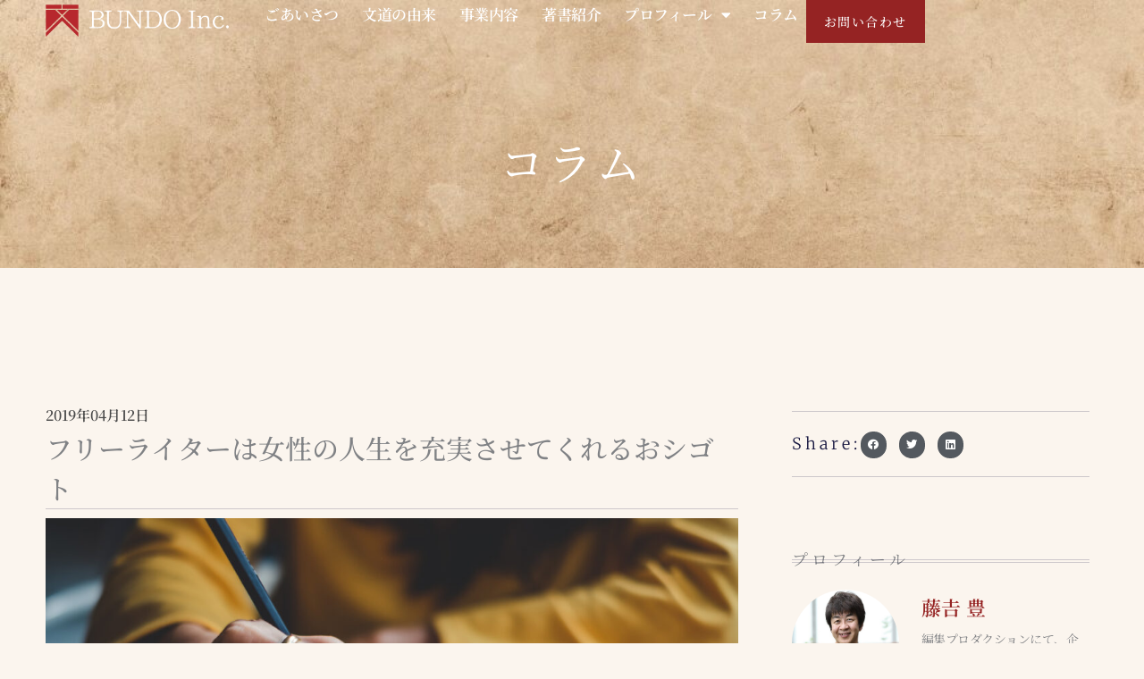

--- FILE ---
content_type: text/css
request_url: https://bundo.style/wp-content/uploads/uag-plugin/assets/0/uag-css-137.css?ver=1767716411
body_size: 697
content:
.wp-block-uagb-separator{text-align:center;box-sizing:border-box;line-height:0}.wp-block-uagb-separator__inner{display:inline-block}.wp-block-uagb-separator:not(.wp-block-uagb-separator--text):not(.wp-block-uagb-separator--icon) .wp-block-uagb-separator__inner{border-top-style:solid;-webkit-mask:var(--my-background-image);-webkit-mask-size:38px 100%;-webkit-mask-repeat:repeat-x}.wp-block-uagb-separator--text .wp-block-uagb-separator__inner,.wp-block-uagb-separator--icon .wp-block-uagb-separator__inner{display:flex;justify-content:center;align-items:center;margin:0 auto}.wp-block-uagb-separator--text .wp-block-uagb-separator__inner::before,.wp-block-uagb-separator--icon .wp-block-uagb-separator__inner::before{display:block;content:"";border-bottom:0;flex-grow:1;border-top-color:#333;border-top-style:solid;-webkit-mask:var(--my-background-image);-webkit-mask-size:38px 100%;-webkit-mask-repeat:repeat-x}.wp-block-uagb-separator--text .wp-block-uagb-separator__inner::after,.wp-block-uagb-separator--icon .wp-block-uagb-separator__inner::after{display:block;content:"";border-bottom:0;flex-grow:1;border-top-color:#333;border-top-style:solid;-webkit-mask:var(--my-background-image);-webkit-mask-size:38px 100%;-webkit-mask-repeat:repeat-x}.wp-block-uagb-separator--icon .wp-block-uagb-separator-element svg{font-size:30px;color:#333;fill:#333;width:30px;height:30px;line-height:30px;max-width:none}.wp-block-uagb-separator--text .wp-block-uagb-separator-element .uagb-html-tag{word-break:initial;margin:0}
.uagb-block-f5005a51.wp-block-uagb-separator{padding-bottom: 0px;padding-top: 0px;text-align: center;}.uagb-block-f5005a51.wp-block-uagb-separator--text .wp-block-uagb-separator-element .uagb-html-tag{font-style: normal;line-height: 1em;}.uagb-block-f5005a51.wp-block-uagb-separator:not(.wp-block-uagb-separator--text):not(.wp-block-uagb-separator--icon) .wp-block-uagb-separator__inner{-webkit-mask-size: 5px 100%;border-top-width: 1px;width: 100%;border-top-color: rgba(149,149,149,0.57);border-top-style: dotted;margin-top: 5px;margin-bottom: 5px;}.uagb-block-21c41dd5.wp-block-uagb-separator{padding-bottom: 0px;padding-top: 0px;text-align: center;}.uagb-block-21c41dd5.wp-block-uagb-separator--text .wp-block-uagb-separator-element .uagb-html-tag{font-style: normal;line-height: 1em;}.uagb-block-21c41dd5.wp-block-uagb-separator:not(.wp-block-uagb-separator--text):not(.wp-block-uagb-separator--icon) .wp-block-uagb-separator__inner{-webkit-mask-size: 5px 100%;border-top-width: 1px;width: 100%;border-top-color: rgba(149,149,149,0.57);border-top-style: dotted;margin-top: 5px;margin-bottom: 5px;}.uagb-block-6863d7a6.wp-block-uagb-separator{padding-bottom: 0px;padding-top: 0px;text-align: center;}.uagb-block-6863d7a6.wp-block-uagb-separator--text .wp-block-uagb-separator-element .uagb-html-tag{font-style: normal;line-height: 1em;}.uagb-block-6863d7a6.wp-block-uagb-separator:not(.wp-block-uagb-separator--text):not(.wp-block-uagb-separator--icon) .wp-block-uagb-separator__inner{-webkit-mask-size: 5px 100%;border-top-width: 1px;width: 100%;border-top-color: rgba(149,149,149,0.57);border-top-style: dotted;margin-top: 5px;margin-bottom: 5px;}.uagb-block-b3048e88.wp-block-uagb-separator{padding-bottom: 0px;padding-top: 0px;text-align: center;}.uagb-block-b3048e88.wp-block-uagb-separator--text .wp-block-uagb-separator-element .uagb-html-tag{font-style: normal;line-height: 1em;}.uagb-block-b3048e88.wp-block-uagb-separator:not(.wp-block-uagb-separator--text):not(.wp-block-uagb-separator--icon) .wp-block-uagb-separator__inner{-webkit-mask-size: 5px 100%;border-top-width: 1px;width: 100%;border-top-color: rgba(149,149,149,0.57);border-top-style: dotted;margin-top: 5px;margin-bottom: 5px;}.uagb-block-492dfe1d.wp-block-uagb-separator{padding-bottom: 0px;padding-top: 0px;text-align: center;}.uagb-block-492dfe1d.wp-block-uagb-separator--text .wp-block-uagb-separator-element .uagb-html-tag{font-style: normal;line-height: 1em;}.uagb-block-492dfe1d.wp-block-uagb-separator:not(.wp-block-uagb-separator--text):not(.wp-block-uagb-separator--icon) .wp-block-uagb-separator__inner{-webkit-mask-size: 5px 100%;border-top-width: 1px;width: 100%;border-top-color: rgba(149,149,149,0.57);border-top-style: dotted;margin-top: 5px;margin-bottom: 5px;}@media only screen and (max-width: 976px) {.uagb-block-f5005a51.wp-block-uagb-separator{text-align: center;}.uagb-block-f5005a51.wp-block-uagb-separator--text .wp-block-uagb-separator-element .uagb-html-tag{font-style: normal;margin-bottom: initial;line-height: 1em;}.uagb-block-f5005a51.wp-block-uagb-separator:not(.wp-block-uagb-separator--text):not(.wp-block-uagb-separator--icon) .wp-block-uagb-separator__inner{-webkit-mask-size: 5px 100%;width: 100%;border-top-color: rgba(149,149,149,0.57);border-top-style: dotted;margin-top: 5px;margin-bottom: 5px;}.uagb-block-21c41dd5.wp-block-uagb-separator{text-align: center;}.uagb-block-21c41dd5.wp-block-uagb-separator--text .wp-block-uagb-separator-element .uagb-html-tag{font-style: normal;margin-bottom: initial;line-height: 1em;}.uagb-block-21c41dd5.wp-block-uagb-separator:not(.wp-block-uagb-separator--text):not(.wp-block-uagb-separator--icon) .wp-block-uagb-separator__inner{-webkit-mask-size: 5px 100%;width: 100%;border-top-color: rgba(149,149,149,0.57);border-top-style: dotted;margin-top: 5px;margin-bottom: 5px;}.uagb-block-6863d7a6.wp-block-uagb-separator{text-align: center;}.uagb-block-6863d7a6.wp-block-uagb-separator--text .wp-block-uagb-separator-element .uagb-html-tag{font-style: normal;margin-bottom: initial;line-height: 1em;}.uagb-block-6863d7a6.wp-block-uagb-separator:not(.wp-block-uagb-separator--text):not(.wp-block-uagb-separator--icon) .wp-block-uagb-separator__inner{-webkit-mask-size: 5px 100%;width: 100%;border-top-color: rgba(149,149,149,0.57);border-top-style: dotted;margin-top: 5px;margin-bottom: 5px;}.uagb-block-b3048e88.wp-block-uagb-separator{text-align: center;}.uagb-block-b3048e88.wp-block-uagb-separator--text .wp-block-uagb-separator-element .uagb-html-tag{font-style: normal;margin-bottom: initial;line-height: 1em;}.uagb-block-b3048e88.wp-block-uagb-separator:not(.wp-block-uagb-separator--text):not(.wp-block-uagb-separator--icon) .wp-block-uagb-separator__inner{-webkit-mask-size: 5px 100%;width: 100%;border-top-color: rgba(149,149,149,0.57);border-top-style: dotted;margin-top: 5px;margin-bottom: 5px;}.uagb-block-492dfe1d.wp-block-uagb-separator{text-align: center;}.uagb-block-492dfe1d.wp-block-uagb-separator--text .wp-block-uagb-separator-element .uagb-html-tag{font-style: normal;margin-bottom: initial;line-height: 1em;}.uagb-block-492dfe1d.wp-block-uagb-separator:not(.wp-block-uagb-separator--text):not(.wp-block-uagb-separator--icon) .wp-block-uagb-separator__inner{-webkit-mask-size: 5px 100%;width: 100%;border-top-color: rgba(149,149,149,0.57);border-top-style: dotted;margin-top: 5px;margin-bottom: 5px;}}@media only screen and (max-width: 767px) {.uagb-block-f5005a51.wp-block-uagb-separator{text-align: center;}.uagb-block-f5005a51.wp-block-uagb-separator--text .wp-block-uagb-separator-element .uagb-html-tag{font-style: normal;margin-bottom: initial;line-height: 1em;}.uagb-block-f5005a51.wp-block-uagb-separator:not(.wp-block-uagb-separator--text):not(.wp-block-uagb-separator--icon) .wp-block-uagb-separator__inner{-webkit-mask-size: 5px 100%;width: 100%;border-top-color: rgba(149,149,149,0.57);border-top-style: dotted;margin-top: 5px;margin-bottom: 5px;}.uagb-block-21c41dd5.wp-block-uagb-separator{text-align: center;}.uagb-block-21c41dd5.wp-block-uagb-separator--text .wp-block-uagb-separator-element .uagb-html-tag{font-style: normal;margin-bottom: initial;line-height: 1em;}.uagb-block-21c41dd5.wp-block-uagb-separator:not(.wp-block-uagb-separator--text):not(.wp-block-uagb-separator--icon) .wp-block-uagb-separator__inner{-webkit-mask-size: 5px 100%;width: 100%;border-top-color: rgba(149,149,149,0.57);border-top-style: dotted;margin-top: 5px;margin-bottom: 5px;}.uagb-block-6863d7a6.wp-block-uagb-separator{text-align: center;}.uagb-block-6863d7a6.wp-block-uagb-separator--text .wp-block-uagb-separator-element .uagb-html-tag{font-style: normal;margin-bottom: initial;line-height: 1em;}.uagb-block-6863d7a6.wp-block-uagb-separator:not(.wp-block-uagb-separator--text):not(.wp-block-uagb-separator--icon) .wp-block-uagb-separator__inner{-webkit-mask-size: 5px 100%;width: 100%;border-top-color: rgba(149,149,149,0.57);border-top-style: dotted;margin-top: 5px;margin-bottom: 5px;}.uagb-block-b3048e88.wp-block-uagb-separator{text-align: center;}.uagb-block-b3048e88.wp-block-uagb-separator--text .wp-block-uagb-separator-element .uagb-html-tag{font-style: normal;margin-bottom: initial;line-height: 1em;}.uagb-block-b3048e88.wp-block-uagb-separator:not(.wp-block-uagb-separator--text):not(.wp-block-uagb-separator--icon) .wp-block-uagb-separator__inner{-webkit-mask-size: 5px 100%;width: 100%;border-top-color: rgba(149,149,149,0.57);border-top-style: dotted;margin-top: 5px;margin-bottom: 5px;}.uagb-block-492dfe1d.wp-block-uagb-separator{text-align: center;}.uagb-block-492dfe1d.wp-block-uagb-separator--text .wp-block-uagb-separator-element .uagb-html-tag{font-style: normal;margin-bottom: initial;line-height: 1em;}.uagb-block-492dfe1d.wp-block-uagb-separator:not(.wp-block-uagb-separator--text):not(.wp-block-uagb-separator--icon) .wp-block-uagb-separator__inner{-webkit-mask-size: 5px 100%;width: 100%;border-top-color: rgba(149,149,149,0.57);border-top-style: dotted;margin-top: 5px;margin-bottom: 5px;}}.uag-blocks-common-selector{z-index:var(--z-index-desktop) !important}@media (max-width: 976px){.uag-blocks-common-selector{z-index:var(--z-index-tablet) !important}}@media (max-width: 767px){.uag-blocks-common-selector{z-index:var(--z-index-mobile) !important}}


--- FILE ---
content_type: text/css
request_url: https://bundo.style/wp-content/uploads/elementor/css/post-1815.css?ver=1764779042
body_size: 2435
content:
.elementor-1815 .elementor-element.elementor-element-7fd8b46{--display:flex;--min-height:80px;--flex-direction:row;--container-widget-width:calc( ( 1 - var( --container-widget-flex-grow ) ) * 100% );--container-widget-height:100%;--container-widget-flex-grow:1;--container-widget-align-self:stretch;--flex-wrap-mobile:wrap;--align-items:center;--gap:0px 0px;--row-gap:0px;--column-gap:0px;--margin-top:0px;--margin-bottom:0px;--margin-left:0px;--margin-right:0px;--padding-top:0%;--padding-bottom:0%;--padding-left:4%;--padding-right:4%;--z-index:100;}.elementor-1815 .elementor-element.elementor-element-7fd8b46:not(.elementor-motion-effects-element-type-background), .elementor-1815 .elementor-element.elementor-element-7fd8b46 > .elementor-motion-effects-container > .elementor-motion-effects-layer{background-color:#F2E7DF00;}.elementor-1815 .elementor-element.elementor-element-578af6f{--display:flex;--padding-top:0px;--padding-bottom:0px;--padding-left:0px;--padding-right:0px;}.elementor-1815 .elementor-element.elementor-element-578af6f.e-con{--flex-grow:0;--flex-shrink:0;}.elementor-1815 .elementor-element.elementor-element-8214e35{text-align:left;}.elementor-1815 .elementor-element.elementor-element-8214e35 img{width:205px;height:46px;object-fit:contain;object-position:center left;}.elementor-1815 .elementor-element.elementor-element-9d5f029{--display:flex;--flex-direction:row;--container-widget-width:calc( ( 1 - var( --container-widget-flex-grow ) ) * 100% );--container-widget-height:100%;--container-widget-flex-grow:1;--container-widget-align-self:stretch;--flex-wrap-mobile:wrap;--justify-content:flex-end;--align-items:center;--gap:2.2% 2.2%;--row-gap:2.2%;--column-gap:2.2%;--padding-top:0px;--padding-bottom:0px;--padding-left:0px;--padding-right:0px;}.elementor-1815 .elementor-element.elementor-element-fba233c{width:auto;max-width:auto;}.elementor-1815 .elementor-element.elementor-element-fba233c .elementor-menu-toggle{margin-left:auto;background-color:#FFFFFF00;border-width:0px;border-radius:0px;}.elementor-1815 .elementor-element.elementor-element-fba233c .elementor-nav-menu--dropdown{background-color:#FFFFFFD1;}.elementor-1815 .elementor-element.elementor-element-fba233c .elementor-nav-menu--dropdown a:hover,
					.elementor-1815 .elementor-element.elementor-element-fba233c .elementor-nav-menu--dropdown a:focus,
					.elementor-1815 .elementor-element.elementor-element-fba233c .elementor-nav-menu--dropdown a.elementor-item-active,
					.elementor-1815 .elementor-element.elementor-element-fba233c .elementor-nav-menu--dropdown a.highlighted,
					.elementor-1815 .elementor-element.elementor-element-fba233c .elementor-menu-toggle:hover,
					.elementor-1815 .elementor-element.elementor-element-fba233c .elementor-menu-toggle:focus{color:var( --e-global-color-astglobalcolor1 );}.elementor-1815 .elementor-element.elementor-element-fba233c .elementor-nav-menu--dropdown a:hover,
					.elementor-1815 .elementor-element.elementor-element-fba233c .elementor-nav-menu--dropdown a:focus,
					.elementor-1815 .elementor-element.elementor-element-fba233c .elementor-nav-menu--dropdown a.elementor-item-active,
					.elementor-1815 .elementor-element.elementor-element-fba233c .elementor-nav-menu--dropdown a.highlighted{background-color:#00000000;}.elementor-1815 .elementor-element.elementor-element-fba233c .elementor-nav-menu--dropdown .elementor-item, .elementor-1815 .elementor-element.elementor-element-fba233c .elementor-nav-menu--dropdown  .elementor-sub-item{font-family:"Shippori Mincho", Sans-serif;font-size:18px;font-weight:600;}.elementor-1815 .elementor-element.elementor-element-fba233c .elementor-nav-menu--dropdown li:not(:last-child){border-style:none;border-bottom-width:0px;}.elementor-1815 .elementor-element.elementor-element-fba233c div.elementor-menu-toggle{color:var( --e-global-color-astglobalcolor1 );}.elementor-1815 .elementor-element.elementor-element-fba233c div.elementor-menu-toggle svg{fill:var( --e-global-color-astglobalcolor1 );}.elementor-1815 .elementor-element.elementor-element-fba233c div.elementor-menu-toggle:hover, .elementor-1815 .elementor-element.elementor-element-fba233c div.elementor-menu-toggle:focus{color:var( --e-global-color-astglobalcolor1 );}.elementor-1815 .elementor-element.elementor-element-fba233c div.elementor-menu-toggle:hover svg, .elementor-1815 .elementor-element.elementor-element-fba233c div.elementor-menu-toggle:focus svg{fill:var( --e-global-color-astglobalcolor1 );}.elementor-1815 .elementor-element.elementor-element-eeeaf43{--display:flex;--min-height:80px;--flex-direction:row;--container-widget-width:calc( ( 1 - var( --container-widget-flex-grow ) ) * 100% );--container-widget-height:100%;--container-widget-flex-grow:1;--container-widget-align-self:stretch;--flex-wrap-mobile:wrap;--align-items:center;--gap:0px 0px;--row-gap:0px;--column-gap:0px;--margin-top:0px;--margin-bottom:0px;--margin-left:0px;--margin-right:0px;--padding-top:0%;--padding-bottom:0%;--padding-left:4%;--padding-right:4%;--z-index:100;}.elementor-1815 .elementor-element.elementor-element-eeeaf43:not(.elementor-motion-effects-element-type-background), .elementor-1815 .elementor-element.elementor-element-eeeaf43 > .elementor-motion-effects-container > .elementor-motion-effects-layer{background-color:#FFFFFF00;}.elementor-1815 .elementor-element.elementor-element-5f40f1e{--display:flex;--padding-top:0px;--padding-bottom:0px;--padding-left:0px;--padding-right:0px;}.elementor-1815 .elementor-element.elementor-element-5f40f1e.e-con{--flex-grow:0;--flex-shrink:0;}.elementor-1815 .elementor-element.elementor-element-4daeb9f{text-align:left;}.elementor-1815 .elementor-element.elementor-element-4daeb9f img{width:205px;height:46px;object-fit:contain;object-position:center left;}.elementor-1815 .elementor-element.elementor-element-8be0413{--display:flex;--flex-direction:row;--container-widget-width:calc( ( 1 - var( --container-widget-flex-grow ) ) * 100% );--container-widget-height:100%;--container-widget-flex-grow:1;--container-widget-align-self:stretch;--flex-wrap-mobile:wrap;--justify-content:flex-end;--align-items:center;--gap:2.2% 2.2%;--row-gap:2.2%;--column-gap:2.2%;--padding-top:0px;--padding-bottom:0px;--padding-left:0px;--padding-right:0px;}.elementor-1815 .elementor-element.elementor-element-912104a{width:auto;max-width:auto;--e-nav-menu-horizontal-menu-item-margin:calc( 8px / 2 );}.elementor-1815 .elementor-element.elementor-element-912104a .elementor-menu-toggle{margin-left:auto;background-color:#FFFFFF00;border-width:0px;border-radius:0px;}.elementor-1815 .elementor-element.elementor-element-912104a .elementor-nav-menu .elementor-item{font-size:17px;font-weight:600;font-style:normal;text-decoration:none;line-height:24px;letter-spacing:-0.45px;}.elementor-1815 .elementor-element.elementor-element-912104a .elementor-nav-menu--main .elementor-item{color:#FFFFFF;fill:#FFFFFF;padding-left:9px;padding-right:9px;padding-top:4px;padding-bottom:4px;}.elementor-1815 .elementor-element.elementor-element-912104a .elementor-nav-menu--main .elementor-item:hover,
					.elementor-1815 .elementor-element.elementor-element-912104a .elementor-nav-menu--main .elementor-item.elementor-item-active,
					.elementor-1815 .elementor-element.elementor-element-912104a .elementor-nav-menu--main .elementor-item.highlighted,
					.elementor-1815 .elementor-element.elementor-element-912104a .elementor-nav-menu--main .elementor-item:focus{color:#BE1212;fill:#BE1212;}.elementor-1815 .elementor-element.elementor-element-912104a .elementor-nav-menu--main .elementor-item.elementor-item-active{color:#BE1212;}.elementor-1815 .elementor-element.elementor-element-912104a .elementor-nav-menu--main:not(.elementor-nav-menu--layout-horizontal) .elementor-nav-menu > li:not(:last-child){margin-bottom:8px;}.elementor-1815 .elementor-element.elementor-element-912104a .elementor-nav-menu--dropdown a, .elementor-1815 .elementor-element.elementor-element-912104a .elementor-menu-toggle{color:var( --e-global-color-astglobalcolor5 );fill:var( --e-global-color-astglobalcolor5 );}.elementor-1815 .elementor-element.elementor-element-912104a .elementor-nav-menu--dropdown{background-color:#00000000;}.elementor-1815 .elementor-element.elementor-element-912104a .elementor-nav-menu--dropdown a:hover,
					.elementor-1815 .elementor-element.elementor-element-912104a .elementor-nav-menu--dropdown a:focus,
					.elementor-1815 .elementor-element.elementor-element-912104a .elementor-nav-menu--dropdown a.elementor-item-active,
					.elementor-1815 .elementor-element.elementor-element-912104a .elementor-nav-menu--dropdown a.highlighted,
					.elementor-1815 .elementor-element.elementor-element-912104a .elementor-menu-toggle:hover,
					.elementor-1815 .elementor-element.elementor-element-912104a .elementor-menu-toggle:focus{color:#BE1212;}.elementor-1815 .elementor-element.elementor-element-912104a .elementor-nav-menu--dropdown a:hover,
					.elementor-1815 .elementor-element.elementor-element-912104a .elementor-nav-menu--dropdown a:focus,
					.elementor-1815 .elementor-element.elementor-element-912104a .elementor-nav-menu--dropdown a.elementor-item-active,
					.elementor-1815 .elementor-element.elementor-element-912104a .elementor-nav-menu--dropdown a.highlighted{background-color:#00000000;}.elementor-1815 .elementor-element.elementor-element-912104a .elementor-nav-menu--dropdown .elementor-item, .elementor-1815 .elementor-element.elementor-element-912104a .elementor-nav-menu--dropdown  .elementor-sub-item{font-size:18px;font-weight:600;}.elementor-1815 .elementor-element.elementor-element-912104a .elementor-nav-menu--main .elementor-nav-menu--dropdown, .elementor-1815 .elementor-element.elementor-element-912104a .elementor-nav-menu__container.elementor-nav-menu--dropdown{box-shadow:0px 5px 5px 0px rgba(0,0,0,0.5);}.elementor-1815 .elementor-element.elementor-element-912104a div.elementor-menu-toggle{color:var( --e-global-color-astglobalcolor1 );}.elementor-1815 .elementor-element.elementor-element-912104a div.elementor-menu-toggle svg{fill:var( --e-global-color-astglobalcolor1 );}.elementor-1815 .elementor-element.elementor-element-912104a div.elementor-menu-toggle:hover, .elementor-1815 .elementor-element.elementor-element-912104a div.elementor-menu-toggle:focus{color:var( --e-global-color-astglobalcolor1 );}.elementor-1815 .elementor-element.elementor-element-912104a div.elementor-menu-toggle:hover svg, .elementor-1815 .elementor-element.elementor-element-912104a div.elementor-menu-toggle:focus svg{fill:var( --e-global-color-astglobalcolor1 );}.elementor-1815 .elementor-element.elementor-element-a9fe416 .elementor-button{background-color:var( --e-global-color-astglobalcolor1 );font-family:"Noto Serif JP", Sans-serif;font-size:14px;font-weight:500;text-transform:uppercase;font-style:normal;text-decoration:none;line-height:1.3em;letter-spacing:1.53px;fill:#FFFFFF;color:#FFFFFF;border-style:solid;border-width:0px 0px 0px 0px;border-color:#000000;border-radius:0px 0px 0px 0px;padding:15px 20px 15px 20px;}.elementor-1815 .elementor-element.elementor-element-a9fe416 .elementor-button:hover, .elementor-1815 .elementor-element.elementor-element-a9fe416 .elementor-button:focus{background-color:#691919;color:#FFFFFF;}.elementor-1815 .elementor-element.elementor-element-a9fe416{width:auto;max-width:auto;}.elementor-1815 .elementor-element.elementor-element-a9fe416 .elementor-button:hover svg, .elementor-1815 .elementor-element.elementor-element-a9fe416 .elementor-button:focus svg{fill:#FFFFFF;}.elementor-1815 .elementor-element.elementor-element-4cfd2a3{--display:flex;--min-height:80px;--flex-direction:row;--container-widget-width:calc( ( 1 - var( --container-widget-flex-grow ) ) * 100% );--container-widget-height:100%;--container-widget-flex-grow:1;--container-widget-align-self:stretch;--flex-wrap-mobile:wrap;--align-items:center;--gap:0px 0px;--row-gap:0px;--column-gap:0px;--overlay-opacity:0.4;box-shadow:0px 4px 10px 0px rgba(0, 0, 0, 0.24);--margin-top:0px;--margin-bottom:0px;--margin-left:0px;--margin-right:0px;--padding-top:0%;--padding-bottom:0%;--padding-left:4%;--padding-right:4%;--z-index:100;}.elementor-1815 .elementor-element.elementor-element-4cfd2a3:not(.elementor-motion-effects-element-type-background), .elementor-1815 .elementor-element.elementor-element-4cfd2a3 > .elementor-motion-effects-container > .elementor-motion-effects-layer{background-color:#AD998A82;}.elementor-1815 .elementor-element.elementor-element-4cfd2a3::before, .elementor-1815 .elementor-element.elementor-element-4cfd2a3 > .elementor-background-video-container::before, .elementor-1815 .elementor-element.elementor-element-4cfd2a3 > .e-con-inner > .elementor-background-video-container::before, .elementor-1815 .elementor-element.elementor-element-4cfd2a3 > .elementor-background-slideshow::before, .elementor-1815 .elementor-element.elementor-element-4cfd2a3 > .e-con-inner > .elementor-background-slideshow::before, .elementor-1815 .elementor-element.elementor-element-4cfd2a3 > .elementor-motion-effects-container > .elementor-motion-effects-layer::before{--background-overlay:'';}.elementor-1815 .elementor-element.elementor-element-8ac9917{--display:flex;--padding-top:0px;--padding-bottom:0px;--padding-left:0px;--padding-right:0px;}.elementor-1815 .elementor-element.elementor-element-8ac9917.e-con{--flex-grow:0;--flex-shrink:0;}.elementor-1815 .elementor-element.elementor-element-cd893e1{text-align:left;}.elementor-1815 .elementor-element.elementor-element-cd893e1 img{width:205px;height:46px;object-fit:contain;object-position:center left;}.elementor-1815 .elementor-element.elementor-element-8a865b9{--display:flex;--flex-direction:row;--container-widget-width:calc( ( 1 - var( --container-widget-flex-grow ) ) * 100% );--container-widget-height:100%;--container-widget-flex-grow:1;--container-widget-align-self:stretch;--flex-wrap-mobile:wrap;--justify-content:flex-end;--align-items:center;--gap:2.2% 2.2%;--row-gap:2.2%;--column-gap:2.2%;--padding-top:0px;--padding-bottom:0px;--padding-left:0px;--padding-right:0px;}.elementor-1815 .elementor-element.elementor-element-53f1f62{width:auto;max-width:auto;--e-nav-menu-horizontal-menu-item-margin:calc( 8px / 2 );}.elementor-1815 .elementor-element.elementor-element-53f1f62 .elementor-menu-toggle{margin-left:auto;background-color:#FFFFFF00;border-width:0px;border-radius:0px;}.elementor-1815 .elementor-element.elementor-element-53f1f62 .elementor-nav-menu .elementor-item{font-size:17px;font-weight:600;font-style:normal;text-decoration:none;line-height:24px;letter-spacing:-0.45px;}.elementor-1815 .elementor-element.elementor-element-53f1f62 .elementor-nav-menu--main .elementor-item{color:var( --e-global-color-astglobalcolor5 );fill:var( --e-global-color-astglobalcolor5 );padding-left:9px;padding-right:9px;padding-top:4px;padding-bottom:4px;}.elementor-1815 .elementor-element.elementor-element-53f1f62 .elementor-nav-menu--main .elementor-item:hover,
					.elementor-1815 .elementor-element.elementor-element-53f1f62 .elementor-nav-menu--main .elementor-item.elementor-item-active,
					.elementor-1815 .elementor-element.elementor-element-53f1f62 .elementor-nav-menu--main .elementor-item.highlighted,
					.elementor-1815 .elementor-element.elementor-element-53f1f62 .elementor-nav-menu--main .elementor-item:focus{color:#BE1212;fill:#BE1212;}.elementor-1815 .elementor-element.elementor-element-53f1f62 .elementor-nav-menu--main .elementor-item.elementor-item-active{color:#BE1212;}.elementor-1815 .elementor-element.elementor-element-53f1f62 .elementor-nav-menu--main:not(.elementor-nav-menu--layout-horizontal) .elementor-nav-menu > li:not(:last-child){margin-bottom:8px;}.elementor-1815 .elementor-element.elementor-element-53f1f62 .elementor-nav-menu--dropdown a, .elementor-1815 .elementor-element.elementor-element-53f1f62 .elementor-menu-toggle{color:var( --e-global-color-astglobalcolor5 );fill:var( --e-global-color-astglobalcolor5 );}.elementor-1815 .elementor-element.elementor-element-53f1f62 .elementor-nav-menu--dropdown{background-color:#A6938400;}.elementor-1815 .elementor-element.elementor-element-53f1f62 .elementor-nav-menu--dropdown a:hover,
					.elementor-1815 .elementor-element.elementor-element-53f1f62 .elementor-nav-menu--dropdown a:focus,
					.elementor-1815 .elementor-element.elementor-element-53f1f62 .elementor-nav-menu--dropdown a.elementor-item-active,
					.elementor-1815 .elementor-element.elementor-element-53f1f62 .elementor-nav-menu--dropdown a.highlighted,
					.elementor-1815 .elementor-element.elementor-element-53f1f62 .elementor-menu-toggle:hover,
					.elementor-1815 .elementor-element.elementor-element-53f1f62 .elementor-menu-toggle:focus{color:#BE1212;}.elementor-1815 .elementor-element.elementor-element-53f1f62 .elementor-nav-menu--dropdown a:hover,
					.elementor-1815 .elementor-element.elementor-element-53f1f62 .elementor-nav-menu--dropdown a:focus,
					.elementor-1815 .elementor-element.elementor-element-53f1f62 .elementor-nav-menu--dropdown a.elementor-item-active,
					.elementor-1815 .elementor-element.elementor-element-53f1f62 .elementor-nav-menu--dropdown a.highlighted{background-color:#00000000;}.elementor-1815 .elementor-element.elementor-element-53f1f62 .elementor-nav-menu--dropdown .elementor-item, .elementor-1815 .elementor-element.elementor-element-53f1f62 .elementor-nav-menu--dropdown  .elementor-sub-item{font-size:18px;font-weight:500;}.elementor-1815 .elementor-element.elementor-element-53f1f62 .elementor-nav-menu--main .elementor-nav-menu--dropdown, .elementor-1815 .elementor-element.elementor-element-53f1f62 .elementor-nav-menu__container.elementor-nav-menu--dropdown{box-shadow:0px 3px 5px 0px rgba(0,0,0,0.5);}.elementor-1815 .elementor-element.elementor-element-53f1f62 div.elementor-menu-toggle{color:var( --e-global-color-astglobalcolor1 );}.elementor-1815 .elementor-element.elementor-element-53f1f62 div.elementor-menu-toggle svg{fill:var( --e-global-color-astglobalcolor1 );}.elementor-1815 .elementor-element.elementor-element-53f1f62 div.elementor-menu-toggle:hover, .elementor-1815 .elementor-element.elementor-element-53f1f62 div.elementor-menu-toggle:focus{color:var( --e-global-color-astglobalcolor1 );}.elementor-1815 .elementor-element.elementor-element-53f1f62 div.elementor-menu-toggle:hover svg, .elementor-1815 .elementor-element.elementor-element-53f1f62 div.elementor-menu-toggle:focus svg{fill:var( --e-global-color-astglobalcolor1 );}.elementor-1815 .elementor-element.elementor-element-28c99fe .elementor-button{background-color:var( --e-global-color-astglobalcolor1 );font-family:"Noto Serif JP", Sans-serif;font-size:14px;font-weight:500;text-transform:uppercase;font-style:normal;text-decoration:none;line-height:1.3em;letter-spacing:1.53px;fill:#FFFFFF;color:#FFFFFF;border-style:solid;border-width:0px 0px 0px 0px;border-color:#000000;border-radius:0px 0px 0px 0px;padding:15px 20px 15px 20px;}.elementor-1815 .elementor-element.elementor-element-28c99fe .elementor-button:hover, .elementor-1815 .elementor-element.elementor-element-28c99fe .elementor-button:focus{background-color:#691919;color:#FFFFFF;}.elementor-1815 .elementor-element.elementor-element-28c99fe{width:auto;max-width:auto;}.elementor-1815 .elementor-element.elementor-element-28c99fe .elementor-button:hover svg, .elementor-1815 .elementor-element.elementor-element-28c99fe .elementor-button:focus svg{fill:#FFFFFF;}.elementor-theme-builder-content-area{height:400px;}.elementor-location-header:before, .elementor-location-footer:before{content:"";display:table;clear:both;}@media(max-width:1024px){.elementor-1815 .elementor-element.elementor-element-9d5f029{--gap:6% 6%;--row-gap:6%;--column-gap:6%;}.elementor-1815 .elementor-element.elementor-element-fba233c .elementor-nav-menu--main > .elementor-nav-menu > li > .elementor-nav-menu--dropdown, .elementor-1815 .elementor-element.elementor-element-fba233c .elementor-nav-menu__container.elementor-nav-menu--dropdown{margin-top:22px !important;}.elementor-1815 .elementor-element.elementor-element-fba233c .elementor-menu-toggle{border-width:1px;border-radius:0px;}.elementor-1815 .elementor-element.elementor-element-8be0413{--gap:6% 6%;--row-gap:6%;--column-gap:6%;}.elementor-1815 .elementor-element.elementor-element-912104a .elementor-nav-menu--main > .elementor-nav-menu > li > .elementor-nav-menu--dropdown, .elementor-1815 .elementor-element.elementor-element-912104a .elementor-nav-menu__container.elementor-nav-menu--dropdown{margin-top:22px !important;}.elementor-1815 .elementor-element.elementor-element-912104a .elementor-menu-toggle{border-width:1px;border-radius:0px;}.elementor-1815 .elementor-element.elementor-element-8a865b9{--gap:6% 6%;--row-gap:6%;--column-gap:6%;}.elementor-1815 .elementor-element.elementor-element-53f1f62 .elementor-nav-menu--main > .elementor-nav-menu > li > .elementor-nav-menu--dropdown, .elementor-1815 .elementor-element.elementor-element-53f1f62 .elementor-nav-menu__container.elementor-nav-menu--dropdown{margin-top:22px !important;}.elementor-1815 .elementor-element.elementor-element-53f1f62 .elementor-menu-toggle{border-width:1px;border-radius:0px;}}@media(min-width:768px){.elementor-1815 .elementor-element.elementor-element-578af6f{--width:20.05%;}.elementor-1815 .elementor-element.elementor-element-9d5f029{--width:90%;}.elementor-1815 .elementor-element.elementor-element-5f40f1e{--width:20.05%;}.elementor-1815 .elementor-element.elementor-element-8be0413{--width:90%;}.elementor-1815 .elementor-element.elementor-element-8ac9917{--width:20.05%;}.elementor-1815 .elementor-element.elementor-element-8a865b9{--width:80%;}}@media(max-width:1024px) and (min-width:768px){.elementor-1815 .elementor-element.elementor-element-578af6f{--width:50.025%;}.elementor-1815 .elementor-element.elementor-element-9d5f029{--width:85%;}.elementor-1815 .elementor-element.elementor-element-5f40f1e{--width:50.025%;}.elementor-1815 .elementor-element.elementor-element-8be0413{--width:85%;}.elementor-1815 .elementor-element.elementor-element-8ac9917{--width:50.025%;}.elementor-1815 .elementor-element.elementor-element-8a865b9{--width:85%;}}@media(max-width:767px){.elementor-1815 .elementor-element.elementor-element-7fd8b46{--flex-direction:row;--container-widget-width:initial;--container-widget-height:100%;--container-widget-flex-grow:1;--container-widget-align-self:stretch;--flex-wrap-mobile:wrap;--justify-content:space-between;}.elementor-1815 .elementor-element.elementor-element-578af6f{--width:50%;}.elementor-1815 .elementor-element.elementor-element-8214e35 img{width:85%;}.elementor-1815 .elementor-element.elementor-element-9d5f029{--width:15%;}.elementor-1815 .elementor-element.elementor-element-fba233c .elementor-nav-menu--dropdown a{padding-top:20px;padding-bottom:20px;}.elementor-1815 .elementor-element.elementor-element-fba233c .elementor-nav-menu--main > .elementor-nav-menu > li > .elementor-nav-menu--dropdown, .elementor-1815 .elementor-element.elementor-element-fba233c .elementor-nav-menu__container.elementor-nav-menu--dropdown{margin-top:22px !important;}.elementor-1815 .elementor-element.elementor-element-5f40f1e{--width:55%;}.elementor-1815 .elementor-element.elementor-element-4daeb9f img{width:85%;}.elementor-1815 .elementor-element.elementor-element-8be0413{--width:45%;}.elementor-1815 .elementor-element.elementor-element-a9fe416 > .elementor-widget-container{margin:0px 0px 0px 8px;}.elementor-1815 .elementor-element.elementor-element-a9fe416 .elementor-button{padding:10px 10px 10px 10px;}.elementor-1815 .elementor-element.elementor-element-8ac9917{--width:55%;}.elementor-1815 .elementor-element.elementor-element-cd893e1 img{width:85%;}.elementor-1815 .elementor-element.elementor-element-8a865b9{--width:45%;}.elementor-1815 .elementor-element.elementor-element-28c99fe > .elementor-widget-container{margin:0px 0px 0px 8px;}.elementor-1815 .elementor-element.elementor-element-28c99fe .elementor-button{padding:10px 10px 10px 10px;}}/* Start custom CSS for nav-menu, class: .elementor-element-912104a *//*.header-class a:hover{
  color: #fff;
  text-shadow:-1px 1px 5px #FFFFFFAA,1px -1px 5px #FFFFFFAA;
}*//* End custom CSS */
/* Start custom CSS for container, class: .elementor-element-4cfd2a3 */.sticky-navi{
backdrop-filter: blur(3px);
}/* End custom CSS */

--- FILE ---
content_type: text/css
request_url: https://bundo.style/wp-content/uploads/elementor/css/post-3550.css?ver=1764779042
body_size: 2430
content:
.elementor-3550 .elementor-element.elementor-element-2623be2{--display:flex;--flex-direction:row;--container-widget-width:calc( ( 1 - var( --container-widget-flex-grow ) ) * 100% );--container-widget-height:100%;--container-widget-flex-grow:1;--container-widget-align-self:stretch;--flex-wrap-mobile:wrap;--align-items:stretch;--gap:0px 0px;--row-gap:0px;--column-gap:0px;--margin-top:0px;--margin-bottom:0px;--margin-left:0px;--margin-right:0px;--padding-top:2%;--padding-bottom:2%;--padding-left:5%;--padding-right:5%;}.elementor-3550 .elementor-element.elementor-element-2623be2:not(.elementor-motion-effects-element-type-background), .elementor-3550 .elementor-element.elementor-element-2623be2 > .elementor-motion-effects-container > .elementor-motion-effects-layer{background-color:#7E7871;}.elementor-3550 .elementor-element.elementor-element-3268033c{--display:flex;--flex-direction:column;--container-widget-width:100%;--container-widget-height:initial;--container-widget-flex-grow:0;--container-widget-align-self:initial;--flex-wrap-mobile:wrap;--justify-content:flex-start;--margin-top:0px;--margin-bottom:0px;--margin-left:0px;--margin-right:0px;--padding-top:0px;--padding-bottom:0px;--padding-left:0px;--padding-right:0px;}.elementor-3550 .elementor-element.elementor-element-3268033c.e-con{--flex-grow:0;--flex-shrink:0;}.elementor-3550 .elementor-element.elementor-element-3f46fd1c > .elementor-widget-container{margin:0px 0px -5px 0px;padding:5px 0px 0px 0px;}.elementor-3550 .elementor-element.elementor-element-3f46fd1c{text-align:left;}.elementor-3550 .elementor-element.elementor-element-3f46fd1c img{width:65%;}.elementor-3550 .elementor-element.elementor-element-3ae3b866{font-size:16px;font-weight:400;letter-spacing:0px;word-spacing:0px;color:var( --e-global-color-astglobalcolor5 );}.elementor-3550 .elementor-element.elementor-element-8014ada{--grid-template-columns:repeat(0, auto);--icon-size:15px;--grid-column-gap:5px;--grid-row-gap:0px;}.elementor-3550 .elementor-element.elementor-element-8014ada .elementor-widget-container{text-align:left;}.elementor-3550 .elementor-element.elementor-element-8014ada > .elementor-widget-container{margin:-20px 0px 0px -5px;padding:0px 0px 0px 0px;}.elementor-3550 .elementor-element.elementor-element-8014ada .elementor-social-icon{background-color:#7E7871;--icon-padding:0.5em;}.elementor-3550 .elementor-element.elementor-element-8014ada .elementor-social-icon i{color:#FFFFFF;}.elementor-3550 .elementor-element.elementor-element-8014ada .elementor-social-icon svg{fill:#FFFFFF;}.elementor-3550 .elementor-element.elementor-element-752f06b6{--display:flex;--min-height:0px;--justify-content:center;--gap:0px 0px;--row-gap:0px;--column-gap:0px;--margin-top:0px;--margin-bottom:0px;--margin-left:0px;--margin-right:0px;--padding-top:0px;--padding-bottom:0px;--padding-left:0px;--padding-right:0px;}.elementor-3550 .elementor-element.elementor-element-752f06b6.e-con{--flex-grow:0;--flex-shrink:0;}.elementor-3550 .elementor-element.elementor-element-49fad985{--display:flex;--justify-content:space-evenly;--gap:0px 0px;--row-gap:0px;--column-gap:0px;--padding-top:0px;--padding-bottom:0px;--padding-left:0px;--padding-right:0px;}.elementor-3550 .elementor-element.elementor-element-49fad985.e-con{--flex-grow:0;--flex-shrink:0;}.elementor-3550 .elementor-element.elementor-element-d1693d4 .elementor-button{background-color:#02010100;font-size:15px;border-radius:0px 0px 0px 0px;padding:0px 0px 0px 0px;}.elementor-3550 .elementor-element.elementor-element-d1693d4 > .elementor-widget-container{margin:-5px 0px -5px 0px;padding:0px 0px 0px 0px;}.elementor-3550 .elementor-element.elementor-element-d1693d4 .elementor-button:hover, .elementor-3550 .elementor-element.elementor-element-d1693d4 .elementor-button:focus{color:var( --e-global-color-5fd3e5e );}.elementor-3550 .elementor-element.elementor-element-d1693d4 .elementor-button:hover svg, .elementor-3550 .elementor-element.elementor-element-d1693d4 .elementor-button:focus svg{fill:var( --e-global-color-5fd3e5e );}.elementor-3550 .elementor-element.elementor-element-7fd5e16 .elementor-button{background-color:#02010100;font-size:15px;border-radius:0px 0px 0px 0px;padding:0px 0px 0px 0px;}.elementor-3550 .elementor-element.elementor-element-7fd5e16 > .elementor-widget-container{margin:-5px 0px -5px 0px;padding:0px 0px 0px 0px;}.elementor-3550 .elementor-element.elementor-element-7fd5e16 .elementor-button:hover, .elementor-3550 .elementor-element.elementor-element-7fd5e16 .elementor-button:focus{color:var( --e-global-color-5fd3e5e );}.elementor-3550 .elementor-element.elementor-element-7fd5e16 .elementor-button:hover svg, .elementor-3550 .elementor-element.elementor-element-7fd5e16 .elementor-button:focus svg{fill:var( --e-global-color-5fd3e5e );}.elementor-3550 .elementor-element.elementor-element-61bd3f1 .elementor-button{background-color:#02010100;font-size:15px;border-radius:0px 0px 0px 0px;padding:0px 0px 0px 0px;}.elementor-3550 .elementor-element.elementor-element-61bd3f1 > .elementor-widget-container{margin:-5px 0px -5px 0px;padding:0px 0px 0px 0px;}.elementor-3550 .elementor-element.elementor-element-61bd3f1 .elementor-button:hover, .elementor-3550 .elementor-element.elementor-element-61bd3f1 .elementor-button:focus{color:var( --e-global-color-5fd3e5e );}.elementor-3550 .elementor-element.elementor-element-61bd3f1 .elementor-button:hover svg, .elementor-3550 .elementor-element.elementor-element-61bd3f1 .elementor-button:focus svg{fill:var( --e-global-color-5fd3e5e );}.elementor-3550 .elementor-element.elementor-element-30fb6d8 .elementor-button{background-color:#02010100;font-size:15px;border-radius:0px 0px 0px 0px;padding:0px 0px 0px 0px;}.elementor-3550 .elementor-element.elementor-element-30fb6d8 > .elementor-widget-container{margin:-5px 0px -5px 0px;padding:0px 0px 0px 0px;}.elementor-3550 .elementor-element.elementor-element-30fb6d8 .elementor-button:hover, .elementor-3550 .elementor-element.elementor-element-30fb6d8 .elementor-button:focus{color:var( --e-global-color-5fd3e5e );}.elementor-3550 .elementor-element.elementor-element-30fb6d8 .elementor-button:hover svg, .elementor-3550 .elementor-element.elementor-element-30fb6d8 .elementor-button:focus svg{fill:var( --e-global-color-5fd3e5e );}.elementor-3550 .elementor-element.elementor-element-25ffb3b .elementor-button{background-color:#02010100;font-size:15px;border-radius:0px 0px 0px 0px;padding:0px 0px 0px 0px;}.elementor-3550 .elementor-element.elementor-element-25ffb3b > .elementor-widget-container{margin:-5px 0px -5px 0px;padding:0px 0px 0px 0px;}.elementor-3550 .elementor-element.elementor-element-25ffb3b .elementor-button:hover, .elementor-3550 .elementor-element.elementor-element-25ffb3b .elementor-button:focus{color:var( --e-global-color-5fd3e5e );}.elementor-3550 .elementor-element.elementor-element-25ffb3b .elementor-button:hover svg, .elementor-3550 .elementor-element.elementor-element-25ffb3b .elementor-button:focus svg{fill:var( --e-global-color-5fd3e5e );}.elementor-3550 .elementor-element.elementor-element-e50a1b3 .elementor-button{background-color:#02010100;font-size:15px;border-radius:0px 0px 0px 0px;padding:0px 0px 0px 0px;}.elementor-3550 .elementor-element.elementor-element-e50a1b3 > .elementor-widget-container{margin:-5px 0px -5px 0px;padding:0px 0px 0px 0px;}.elementor-3550 .elementor-element.elementor-element-e50a1b3 .elementor-button:hover, .elementor-3550 .elementor-element.elementor-element-e50a1b3 .elementor-button:focus{color:var( --e-global-color-5fd3e5e );}.elementor-3550 .elementor-element.elementor-element-e50a1b3 .elementor-button:hover svg, .elementor-3550 .elementor-element.elementor-element-e50a1b3 .elementor-button:focus svg{fill:var( --e-global-color-5fd3e5e );}.elementor-3550 .elementor-element.elementor-element-dc6ae25 .elementor-button{background-color:#02010100;font-size:15px;border-radius:0px 0px 0px 0px;padding:0px 0px 0px 0px;}.elementor-3550 .elementor-element.elementor-element-dc6ae25 > .elementor-widget-container{margin:-5px 0px -5px 0px;padding:0px 0px 0px 0px;}.elementor-3550 .elementor-element.elementor-element-dc6ae25 .elementor-button:hover, .elementor-3550 .elementor-element.elementor-element-dc6ae25 .elementor-button:focus{color:var( --e-global-color-5fd3e5e );}.elementor-3550 .elementor-element.elementor-element-dc6ae25 .elementor-button:hover svg, .elementor-3550 .elementor-element.elementor-element-dc6ae25 .elementor-button:focus svg{fill:var( --e-global-color-5fd3e5e );}.elementor-3550 .elementor-element.elementor-element-412837b0{--display:flex;--justify-content:center;--align-items:center;--container-widget-width:calc( ( 1 - var( --container-widget-flex-grow ) ) * 100% );--gap:10px 10px;--row-gap:10px;--column-gap:10px;border-style:solid;--border-style:solid;border-width:0px 0px 0px 1px;--border-top-width:0px;--border-right-width:0px;--border-bottom-width:0px;--border-left-width:1px;border-color:var( --e-global-color-astglobalcolor5 );--border-color:var( --e-global-color-astglobalcolor5 );--padding-top:0px;--padding-bottom:0px;--padding-left:0px;--padding-right:0px;}.elementor-3550 .elementor-element.elementor-element-c1c95c9{--display:flex;--min-height:0px;}.elementor-3550 .elementor-element.elementor-element-17fbedc .menu-item a.hfe-menu-item{padding-left:15px;padding-right:15px;}.elementor-3550 .elementor-element.elementor-element-17fbedc .menu-item a.hfe-sub-menu-item{padding-left:calc( 15px + 20px );padding-right:15px;}.elementor-3550 .elementor-element.elementor-element-17fbedc .hfe-nav-menu__layout-vertical .menu-item ul ul a.hfe-sub-menu-item{padding-left:calc( 15px + 40px );padding-right:15px;}.elementor-3550 .elementor-element.elementor-element-17fbedc .hfe-nav-menu__layout-vertical .menu-item ul ul ul a.hfe-sub-menu-item{padding-left:calc( 15px + 60px );padding-right:15px;}.elementor-3550 .elementor-element.elementor-element-17fbedc .hfe-nav-menu__layout-vertical .menu-item ul ul ul ul a.hfe-sub-menu-item{padding-left:calc( 15px + 80px );padding-right:15px;}.elementor-3550 .elementor-element.elementor-element-17fbedc .menu-item a.hfe-menu-item, .elementor-3550 .elementor-element.elementor-element-17fbedc .menu-item a.hfe-sub-menu-item{padding-top:8px;padding-bottom:8px;}.elementor-3550 .elementor-element.elementor-element-17fbedc ul.sub-menu{width:220px;}.elementor-3550 .elementor-element.elementor-element-17fbedc .sub-menu a.hfe-sub-menu-item,
						 .elementor-3550 .elementor-element.elementor-element-17fbedc nav.hfe-dropdown li a.hfe-menu-item,
						 .elementor-3550 .elementor-element.elementor-element-17fbedc nav.hfe-dropdown li a.hfe-sub-menu-item,
						 .elementor-3550 .elementor-element.elementor-element-17fbedc nav.hfe-dropdown-expandible li a.hfe-menu-item,
						 .elementor-3550 .elementor-element.elementor-element-17fbedc nav.hfe-dropdown-expandible li a.hfe-sub-menu-item{padding-top:15px;padding-bottom:15px;}.elementor-3550 .elementor-element.elementor-element-17fbedc .menu-item a.hfe-menu-item, .elementor-3550 .elementor-element.elementor-element-17fbedc .sub-menu a.hfe-sub-menu-item{color:var( --e-global-color-astglobalcolor5 );}.elementor-3550 .elementor-element.elementor-element-17fbedc .menu-item a.hfe-menu-item:hover,
								.elementor-3550 .elementor-element.elementor-element-17fbedc .sub-menu a.hfe-sub-menu-item:hover,
								.elementor-3550 .elementor-element.elementor-element-17fbedc .menu-item.current-menu-item a.hfe-menu-item,
								.elementor-3550 .elementor-element.elementor-element-17fbedc .menu-item a.hfe-menu-item.highlighted,
								.elementor-3550 .elementor-element.elementor-element-17fbedc .menu-item a.hfe-menu-item:focus{color:var( --e-global-color-astglobalcolor1 );}.elementor-3550 .elementor-element.elementor-element-17fbedc .sub-menu,
								.elementor-3550 .elementor-element.elementor-element-17fbedc nav.hfe-dropdown,
								.elementor-3550 .elementor-element.elementor-element-17fbedc nav.hfe-dropdown-expandible,
								.elementor-3550 .elementor-element.elementor-element-17fbedc nav.hfe-dropdown .menu-item a.hfe-menu-item,
								.elementor-3550 .elementor-element.elementor-element-17fbedc nav.hfe-dropdown .menu-item a.hfe-sub-menu-item{background-color:#fff;}.elementor-3550 .elementor-element.elementor-element-17fbedc .sub-menu li.menu-item:not(:last-child),
						.elementor-3550 .elementor-element.elementor-element-17fbedc nav.hfe-dropdown li.menu-item:not(:last-child),
						.elementor-3550 .elementor-element.elementor-element-17fbedc nav.hfe-dropdown-expandible li.menu-item:not(:last-child){border-bottom-style:solid;border-bottom-color:#c4c4c4;border-bottom-width:1px;}.elementor-3550 .elementor-element.elementor-element-68c23fd .elementor-heading-title{font-size:16px;color:var( --e-global-color-astglobalcolor5 );}.elementor-3550 .elementor-element.elementor-element-4770de9 .elementor-button{background-color:#02010100;font-size:18px;fill:var( --e-global-color-astglobalcolor5 );color:var( --e-global-color-astglobalcolor5 );border-style:solid;border-width:1px 1px 1px 1px;border-color:var( --e-global-color-astglobalcolor5 );padding:10px 15px 10px 15px;}.elementor-3550 .elementor-element.elementor-element-4770de9 .elementor-button:hover, .elementor-3550 .elementor-element.elementor-element-4770de9 .elementor-button:focus{background-color:var( --e-global-color-astglobalcolor1 );color:var( --e-global-color-astglobalcolor5 );border-color:var( --e-global-color-astglobalcolor1 );}.elementor-3550 .elementor-element.elementor-element-4770de9 > .elementor-widget-container{margin:5px 0px 0px 0px;padding:0px 0px 0px 0px;}.elementor-3550 .elementor-element.elementor-element-4770de9 .elementor-button:hover svg, .elementor-3550 .elementor-element.elementor-element-4770de9 .elementor-button:focus svg{fill:var( --e-global-color-astglobalcolor5 );}.elementor-3550 .elementor-element.elementor-element-7565521b{--display:flex;--min-height:50px;--flex-direction:row;--container-widget-width:calc( ( 1 - var( --container-widget-flex-grow ) ) * 100% );--container-widget-height:100%;--container-widget-flex-grow:1;--container-widget-align-self:stretch;--flex-wrap-mobile:wrap;--justify-content:center;--align-items:center;--gap:0px 0px;--row-gap:0px;--column-gap:0px;--padding-top:0%;--padding-bottom:0%;--padding-left:5%;--padding-right:5%;}.elementor-3550 .elementor-element.elementor-element-7565521b:not(.elementor-motion-effects-element-type-background), .elementor-3550 .elementor-element.elementor-element-7565521b > .elementor-motion-effects-container > .elementor-motion-effects-layer{background-color:#7A736A;}.elementor-3550 .elementor-element.elementor-element-f5cbcda .hfe-copyright-wrapper a, .elementor-3550 .elementor-element.elementor-element-f5cbcda .hfe-copyright-wrapper{color:var( --e-global-color-astglobalcolor5 );}.elementor-theme-builder-content-area{height:400px;}.elementor-location-header:before, .elementor-location-footer:before{content:"";display:table;clear:both;}@media(max-width:1024px){.elementor-3550 .elementor-element.elementor-element-2623be2{--flex-direction:row;--container-widget-width:initial;--container-widget-height:100%;--container-widget-flex-grow:1;--container-widget-align-self:stretch;--flex-wrap-mobile:wrap;--justify-content:space-between;--gap:30px 30px;--row-gap:30px;--column-gap:30px;--flex-wrap:wrap;--padding-top:50px;--padding-bottom:50px;--padding-left:70px;--padding-right:70px;}.elementor-3550 .elementor-element.elementor-element-3268033c{--min-height:245px;--justify-content:space-between;}.elementor-3550 .elementor-element.elementor-element-3268033c.e-con{--align-self:flex-start;}.elementor-3550 .elementor-element.elementor-element-3f46fd1c img{width:65%;}.elementor-3550 .elementor-element.elementor-element-3ae3b866{font-size:16px;letter-spacing:0px;}.elementor-3550 .elementor-element.elementor-element-49fad985{--align-items:flex-end;--container-widget-width:calc( ( 1 - var( --container-widget-flex-grow ) ) * 100% );--padding-top:0%;--padding-bottom:0%;--padding-left:0%;--padding-right:0%;}.elementor-3550 .elementor-element.elementor-element-d1693d4 .elementor-button{font-size:15px;}.elementor-3550 .elementor-element.elementor-element-7fd5e16 .elementor-button{font-size:15px;}.elementor-3550 .elementor-element.elementor-element-61bd3f1 .elementor-button{font-size:15px;}.elementor-3550 .elementor-element.elementor-element-30fb6d8 .elementor-button{font-size:15px;}.elementor-3550 .elementor-element.elementor-element-25ffb3b .elementor-button{font-size:15px;}.elementor-3550 .elementor-element.elementor-element-e50a1b3 .elementor-button{font-size:15px;}.elementor-3550 .elementor-element.elementor-element-dc6ae25 .elementor-button{font-size:15px;}.elementor-3550 .elementor-element.elementor-element-412837b0{border-width:0px 0px 0px 0px;--border-top-width:0px;--border-right-width:0px;--border-bottom-width:0px;--border-left-width:0px;}body:not(.rtl) .elementor-3550 .elementor-element.elementor-element-17fbedc.hfe-nav-menu__breakpoint-tablet .hfe-nav-menu__layout-horizontal .hfe-nav-menu > li.menu-item:not(:last-child){margin-right:0px;}body .elementor-3550 .elementor-element.elementor-element-17fbedc nav.hfe-nav-menu__layout-vertical .hfe-nav-menu > li.menu-item:not(:last-child){margin-bottom:0px;}.elementor-3550 .elementor-element.elementor-element-68c23fd .elementor-heading-title{font-size:16px;}.elementor-3550 .elementor-element.elementor-element-4770de9 > .elementor-widget-container{margin:0px 0px 0px 0px;}.elementor-3550 .elementor-element.elementor-element-4770de9 .elementor-button{font-size:18px;}}@media(max-width:767px){.elementor-3550 .elementor-element.elementor-element-2623be2{--gap:15px 15px;--row-gap:15px;--column-gap:15px;--padding-top:10%;--padding-bottom:5%;--padding-left:5%;--padding-right:5%;}.elementor-3550 .elementor-element.elementor-element-3268033c{--min-height:200px;--margin-top:0px;--margin-bottom:0px;--margin-left:0px;--margin-right:0px;--padding-top:0px;--padding-bottom:0px;--padding-left:0px;--padding-right:0px;}.elementor-3550 .elementor-element.elementor-element-3f46fd1c{text-align:center;}.elementor-3550 .elementor-element.elementor-element-3f46fd1c img{width:65%;}.elementor-3550 .elementor-element.elementor-element-3ae3b866{text-align:center;font-size:15px;}.elementor-3550 .elementor-element.elementor-element-8014ada .elementor-widget-container{text-align:center;}.elementor-3550 .elementor-element.elementor-element-49fad985{--gap:0px 0px;--row-gap:0px;--column-gap:0px;--padding-top:0px;--padding-bottom:0px;--padding-left:0px;--padding-right:0px;}.elementor-3550 .elementor-element.elementor-element-d1693d4 .elementor-button{font-size:16px;}.elementor-3550 .elementor-element.elementor-element-7fd5e16 .elementor-button{font-size:16px;}.elementor-3550 .elementor-element.elementor-element-61bd3f1 .elementor-button{font-size:16px;}.elementor-3550 .elementor-element.elementor-element-30fb6d8 .elementor-button{font-size:16px;}.elementor-3550 .elementor-element.elementor-element-25ffb3b .elementor-button{font-size:16px;}.elementor-3550 .elementor-element.elementor-element-e50a1b3 .elementor-button{font-size:16px;}.elementor-3550 .elementor-element.elementor-element-dc6ae25 .elementor-button{font-size:16px;}.elementor-3550 .elementor-element.elementor-element-412837b0{border-width:0px 0px 0px 0px;--border-top-width:0px;--border-right-width:0px;--border-bottom-width:0px;--border-left-width:0px;}.elementor-3550 .elementor-element.elementor-element-c1c95c9{--margin-top:015px;--margin-bottom:0px;--margin-left:0px;--margin-right:0px;--padding-top:0px;--padding-bottom:0px;--padding-left:0px;--padding-right:0px;}.elementor-3550 .elementor-element.elementor-element-17fbedc .menu-item a.hfe-menu-item{padding-left:6px;padding-right:6px;}.elementor-3550 .elementor-element.elementor-element-17fbedc .menu-item a.hfe-sub-menu-item{padding-left:calc( 6px + 20px );padding-right:6px;}.elementor-3550 .elementor-element.elementor-element-17fbedc .hfe-nav-menu__layout-vertical .menu-item ul ul a.hfe-sub-menu-item{padding-left:calc( 6px + 40px );padding-right:6px;}.elementor-3550 .elementor-element.elementor-element-17fbedc .hfe-nav-menu__layout-vertical .menu-item ul ul ul a.hfe-sub-menu-item{padding-left:calc( 6px + 60px );padding-right:6px;}.elementor-3550 .elementor-element.elementor-element-17fbedc .hfe-nav-menu__layout-vertical .menu-item ul ul ul ul a.hfe-sub-menu-item{padding-left:calc( 6px + 80px );padding-right:6px;}.elementor-3550 .elementor-element.elementor-element-17fbedc .menu-item a.hfe-menu-item, .elementor-3550 .elementor-element.elementor-element-17fbedc .menu-item a.hfe-sub-menu-item{padding-top:6px;padding-bottom:6px;}body:not(.rtl) .elementor-3550 .elementor-element.elementor-element-17fbedc .hfe-nav-menu__layout-horizontal .hfe-nav-menu > li.menu-item:not(:last-child){margin-right:10px;}body.rtl .elementor-3550 .elementor-element.elementor-element-17fbedc .hfe-nav-menu__layout-horizontal .hfe-nav-menu > li.menu-item:not(:last-child){margin-left:10px;}.elementor-3550 .elementor-element.elementor-element-17fbedc nav:not(.hfe-nav-menu__layout-horizontal) .hfe-nav-menu > li.menu-item:not(:last-child){margin-bottom:10px;}body:not(.rtl) .elementor-3550 .elementor-element.elementor-element-17fbedc.hfe-nav-menu__breakpoint-mobile .hfe-nav-menu__layout-horizontal .hfe-nav-menu > li.menu-item:not(:last-child){margin-right:0px;}body .elementor-3550 .elementor-element.elementor-element-17fbedc nav.hfe-nav-menu__layout-vertical .hfe-nav-menu > li.menu-item:not(:last-child){margin-bottom:0px;}body:not(.rtl) .elementor-3550 .elementor-element.elementor-element-17fbedc .hfe-nav-menu__layout-horizontal .hfe-nav-menu > li.menu-item{margin-bottom:0px;}.elementor-3550 .elementor-element.elementor-element-17fbedc > .elementor-widget-container{margin:0px 0px 0px 0px;padding:0px 0px 5px 0px;}.elementor-3550 .elementor-element.elementor-element-17fbedc a.hfe-menu-item, .elementor-3550 .elementor-element.elementor-element-17fbedc a.hfe-sub-menu-item{font-size:14px;}.elementor-3550 .elementor-element.elementor-element-68c23fd > .elementor-widget-container{margin:15px 0px 0px 0px;padding:0px 0px 0px 0px;}.elementor-3550 .elementor-element.elementor-element-68c23fd .elementor-heading-title{font-size:14px;}.elementor-3550 .elementor-element.elementor-element-4770de9 > .elementor-widget-container{margin:0px 0px 0px 0px;}.elementor-3550 .elementor-element.elementor-element-4770de9 .elementor-button{font-size:16px;padding:8px 12px 8px 12px;}.elementor-3550 .elementor-element.elementor-element-f5cbcda .hfe-copyright-wrapper, .elementor-3550 .elementor-element.elementor-element-f5cbcda .hfe-copyright-wrapper a{font-size:12px;}}@media(min-width:768px){.elementor-3550 .elementor-element.elementor-element-3268033c{--width:27.014%;}.elementor-3550 .elementor-element.elementor-element-752f06b6{--width:25%;}.elementor-3550 .elementor-element.elementor-element-49fad985{--width:15.84%;}}@media(max-width:1024px) and (min-width:768px){.elementor-3550 .elementor-element.elementor-element-3268033c{--width:47.034%;}.elementor-3550 .elementor-element.elementor-element-752f06b6{--width:45%;}.elementor-3550 .elementor-element.elementor-element-49fad985{--width:45%;}.elementor-3550 .elementor-element.elementor-element-412837b0{--width:100%;}}

--- FILE ---
content_type: text/css
request_url: https://bundo.style/wp-content/uploads/elementor/css/post-2170.css?ver=1764781755
body_size: 2405
content:
.elementor-2170 .elementor-element.elementor-element-40c6fa7e{--display:flex;--min-height:300px;--flex-direction:column;--container-widget-width:calc( ( 1 - var( --container-widget-flex-grow ) ) * 100% );--container-widget-height:initial;--container-widget-flex-grow:0;--container-widget-align-self:initial;--flex-wrap-mobile:wrap;--justify-content:space-around;--align-items:center;--overlay-opacity:0.5;--margin-top:-80px;--margin-bottom:0px;--margin-left:0px;--margin-right:0px;--padding-top:0px;--padding-bottom:0px;--padding-left:0px;--padding-right:0px;}.elementor-2170 .elementor-element.elementor-element-40c6fa7e:not(.elementor-motion-effects-element-type-background), .elementor-2170 .elementor-element.elementor-element-40c6fa7e > .elementor-motion-effects-container > .elementor-motion-effects-layer{background-color:var( --e-global-color-astglobalcolor1 );background-image:url("https://bundo.style/wp-content/uploads/2023/12/paper-1074131_1920.jpg");background-position:top left;background-size:cover;}.elementor-2170 .elementor-element.elementor-element-40c6fa7e::before, .elementor-2170 .elementor-element.elementor-element-40c6fa7e > .elementor-background-video-container::before, .elementor-2170 .elementor-element.elementor-element-40c6fa7e > .e-con-inner > .elementor-background-video-container::before, .elementor-2170 .elementor-element.elementor-element-40c6fa7e > .elementor-background-slideshow::before, .elementor-2170 .elementor-element.elementor-element-40c6fa7e > .e-con-inner > .elementor-background-slideshow::before, .elementor-2170 .elementor-element.elementor-element-40c6fa7e > .elementor-motion-effects-container > .elementor-motion-effects-layer::before{background-color:#A79C87;--background-overlay:'';}.elementor-2170 .elementor-element.elementor-element-882eb96 > .elementor-widget-container{margin:60px 0px 0px 0px;padding:0px 0px 0px 0px;}.elementor-2170 .elementor-element.elementor-element-882eb96 .elementor-heading-title{color:var( --e-global-color-astglobalcolor5 );}.elementor-2170 .elementor-element.elementor-element-4864f6a7{--display:flex;--flex-direction:row;--container-widget-width:calc( ( 1 - var( --container-widget-flex-grow ) ) * 100% );--container-widget-height:100%;--container-widget-flex-grow:1;--container-widget-align-self:stretch;--flex-wrap-mobile:wrap;--align-items:stretch;--gap:10px 10px;--row-gap:10px;--column-gap:10px;--margin-top:150px;--margin-bottom:80px;--margin-left:0px;--margin-right:0px;--padding-top:0%;--padding-bottom:0%;--padding-left:4%;--padding-right:4%;}.elementor-2170 .elementor-element.elementor-element-6cf8ee73{--display:flex;--padding-top:0px;--padding-bottom:0px;--padding-left:0px;--padding-right:50px;}.elementor-2170 .elementor-element.elementor-element-6cf8ee73.e-con{--flex-grow:0;--flex-shrink:0;}.elementor-2170 .elementor-element.elementor-element-5d5de0bf .elementor-icon-list-items:not(.elementor-inline-items) .elementor-icon-list-item:not(:last-child){padding-bottom:calc(8px/2);}.elementor-2170 .elementor-element.elementor-element-5d5de0bf .elementor-icon-list-items:not(.elementor-inline-items) .elementor-icon-list-item:not(:first-child){margin-top:calc(8px/2);}.elementor-2170 .elementor-element.elementor-element-5d5de0bf .elementor-icon-list-items.elementor-inline-items .elementor-icon-list-item{margin-right:calc(8px/2);margin-left:calc(8px/2);}.elementor-2170 .elementor-element.elementor-element-5d5de0bf .elementor-icon-list-items.elementor-inline-items{margin-right:calc(-8px/2);margin-left:calc(-8px/2);}body.rtl .elementor-2170 .elementor-element.elementor-element-5d5de0bf .elementor-icon-list-items.elementor-inline-items .elementor-icon-list-item:after{left:calc(-8px/2);}body:not(.rtl) .elementor-2170 .elementor-element.elementor-element-5d5de0bf .elementor-icon-list-items.elementor-inline-items .elementor-icon-list-item:after{right:calc(-8px/2);}.elementor-2170 .elementor-element.elementor-element-5d5de0bf .elementor-icon-list-item:not(:last-child):after{content:"";height:18%;}.elementor-2170 .elementor-element.elementor-element-5d5de0bf .elementor-icon-list-items:not(.elementor-inline-items) .elementor-icon-list-item:not(:last-child):after{border-top-style:dashed;border-top-width:0px;}.elementor-2170 .elementor-element.elementor-element-5d5de0bf .elementor-icon-list-items.elementor-inline-items .elementor-icon-list-item:not(:last-child):after{border-left-style:dashed;}.elementor-2170 .elementor-element.elementor-element-5d5de0bf .elementor-inline-items .elementor-icon-list-item:not(:last-child):after{border-left-width:0px;}.elementor-2170 .elementor-element.elementor-element-5d5de0bf .elementor-icon-list-icon i{color:var( --e-global-color-text );}.elementor-2170 .elementor-element.elementor-element-5d5de0bf .elementor-icon-list-icon svg{fill:var( --e-global-color-text );}.elementor-2170 .elementor-element.elementor-element-5d5de0bf .elementor-icon-list-text, .elementor-2170 .elementor-element.elementor-element-5d5de0bf .elementor-icon-list-text a{color:#4a4a4a;}.elementor-2170 .elementor-element.elementor-element-5d5de0bf .elementor-icon-list-item{font-family:"Montserrat", Sans-serif;font-size:16px;font-weight:300;text-transform:capitalize;}.elementor-2170 .elementor-element.elementor-element-23d5e8 > .elementor-widget-container{border-style:solid;border-width:0px 0px 1px 0px;border-color:var( --e-global-color-cbd7509 );}.elementor-2170 .elementor-element.elementor-element-23d5e8{text-align:left;}.elementor-2170 .elementor-element.elementor-element-23d5e8 .elementor-heading-title{font-size:30px;font-weight:500;text-transform:capitalize;line-height:1.5em;}.elementor-2170 .elementor-element.elementor-element-1d931c40 > .elementor-widget-container{margin:10px 0px 30px 0px;padding:0px 0px 0px 0px;}.elementor-2170 .elementor-element.elementor-element-1d931c40{text-align:left;}.elementor-2170 .elementor-element.elementor-element-1d931c40 img{width:100%;}.elementor-2170 .elementor-element.elementor-element-5416153{text-align:justify;font-size:16px;letter-spacing:-0.5px;}.elementor-2170 .elementor-element.elementor-element-21a674d{--spacer-size:50px;}.elementor-2170 .elementor-element.elementor-element-2fca7e9 > .elementor-widget-container{margin:0px 0px 0px 0px;padding:0px 0px 0px 0px;}.elementor-2170 .elementor-element.elementor-element-2fca7e9 span.post-navigation__prev--label{color:#4a4a4a;}.elementor-2170 .elementor-element.elementor-element-2fca7e9 span.post-navigation__next--label{color:#4a4a4a;}.elementor-2170 .elementor-element.elementor-element-2fca7e9 span.post-navigation__prev--label, .elementor-2170 .elementor-element.elementor-element-2fca7e9 span.post-navigation__next--label{font-size:13px;font-weight:400;text-transform:capitalize;}.elementor-2170 .elementor-element.elementor-element-2fca7e9 span.post-navigation__prev--title, .elementor-2170 .elementor-element.elementor-element-2fca7e9 span.post-navigation__next--title{color:#1B1B1B;font-size:15px;font-weight:400;text-transform:capitalize;}.elementor-2170 .elementor-element.elementor-element-2fca7e9 span.post-navigation__prev--title:hover, .elementor-2170 .elementor-element.elementor-element-2fca7e9 span.post-navigation__next--title:hover{color:var( --e-global-color-astglobalcolor1 );}.elementor-2170 .elementor-element.elementor-element-2fca7e9 .post-navigation__arrow-wrapper{color:#56565C;fill:#56565C;font-size:18px;}.elementor-2170 .elementor-element.elementor-element-2fca7e9 .elementor-post-navigation__link a {gap:20px;}.elementor-2170 .elementor-element.elementor-element-2fca7e9 .elementor-post-navigation__separator{background-color:#d2d1d8;width:1px;}.elementor-2170 .elementor-element.elementor-element-2fca7e9 .elementor-post-navigation{color:#d2d1d8;border-block-width:1px;padding:40px 0;}.elementor-2170 .elementor-element.elementor-element-2fca7e9 .elementor-post-navigation__next.elementor-post-navigation__link{width:calc(50% - (1px / 2));}.elementor-2170 .elementor-element.elementor-element-2fca7e9 .elementor-post-navigation__prev.elementor-post-navigation__link{width:calc(50% - (1px / 2));}.elementor-2170 .elementor-element.elementor-element-511ebac0{--display:flex;}.elementor-2170 .elementor-element.elementor-element-8f6bd8f{--display:flex;--flex-direction:row;--container-widget-width:calc( ( 1 - var( --container-widget-flex-grow ) ) * 100% );--container-widget-height:100%;--container-widget-flex-grow:1;--container-widget-align-self:stretch;--flex-wrap-mobile:wrap;--justify-content:space-between;--align-items:stretch;--gap:10px 10px;--row-gap:10px;--column-gap:10px;border-style:solid;--border-style:solid;border-width:1px 0px 1px 0px;--border-top-width:1px;--border-right-width:0px;--border-bottom-width:1px;--border-left-width:0px;border-color:rgba(22,22,63,0.2);--border-color:rgba(22,22,63,0.2);--margin-top:0px;--margin-bottom:80px;--margin-left:0px;--margin-right:0px;--padding-top:20px;--padding-bottom:20px;--padding-left:0px;--padding-right:0px;}.elementor-2170 .elementor-element.elementor-element-30311ddd > .elementor-widget-container{margin:0px 0px 0px 0px;padding:0px 0px 0px 0px;}.elementor-2170 .elementor-element.elementor-element-30311ddd.elementor-element{--align-self:center;}.elementor-2170 .elementor-element.elementor-element-30311ddd .elementor-heading-title{font-family:"Merriweather", Sans-serif;font-size:18px;font-weight:300;text-transform:capitalize;color:#16163f;}.elementor-2170 .elementor-element.elementor-element-4bc71f4{--grid-side-margin:10px;--grid-column-gap:10px;--grid-row-gap:10px;--grid-bottom-margin:10px;--e-share-buttons-primary-color:var( --e-global-color-secondary );}.elementor-2170 .elementor-element.elementor-element-4bc71f4 .elementor-share-btn{font-size:calc(0.65px * 10);}.elementor-2170 .elementor-element.elementor-element-4bc71f4 .elementor-share-btn__icon{--e-share-buttons-icon-size:1.9em;}.elementor-2170 .elementor-element.elementor-element-4bc71f4 .elementor-share-btn:hover{--e-share-buttons-primary-color:var( --e-global-color-astglobalcolor1 );}.elementor-2170 .elementor-element.elementor-element-dc0a3b4 > .elementor-widget-container{margin:0px 0px 0px 0px;padding:0px 0px 0px 0px;}.elementor-2170 .elementor-element.elementor-element-dc0a3b4 .elementor-heading-title{font-size:18px;font-weight:400;text-transform:capitalize;}.elementor-2170 .elementor-element.elementor-element-da54367{--divider-border-style:double;--divider-color:#16163F33;--divider-border-width:4px;}.elementor-2170 .elementor-element.elementor-element-da54367 > .elementor-widget-container{margin:-26px 0px 0px 0px;padding:0px 0px 0px 0px;}.elementor-2170 .elementor-element.elementor-element-da54367 .elementor-divider-separator{width:100%;}.elementor-2170 .elementor-element.elementor-element-da54367 .elementor-divider{padding-block-start:15px;padding-block-end:15px;}.elementor-2170 .elementor-element.elementor-element-b2a88fe > .elementor-widget-container{margin:15px 0px 0px 0px;padding:0px 0px 20px 0px;}.elementor-2170 .elementor-element.elementor-element-b2a88fe .elementor-author-box__avatar img{width:120px;height:120px;}.elementor-2170 .elementor-element.elementor-element-b2a88fe .elementor-author-box__name{font-size:22px;}.elementor-2170 .elementor-element.elementor-element-b2a88fe .elementor-author-box__bio{font-size:14px;line-height:20px;letter-spacing:-0.5px;margin-bottom:0px;}.elementor-2170 .elementor-element.elementor-element-6d2cca0 > .elementor-widget-container{margin:15px 0px 0px 0px;padding:0px 0px 0px 0px;}.elementor-2170 .elementor-element.elementor-element-6d2cca0 .elementor-author-box__avatar img{width:120px;height:120px;}.elementor-2170 .elementor-element.elementor-element-6d2cca0 .elementor-author-box__name{font-size:22px;}.elementor-2170 .elementor-element.elementor-element-6d2cca0 .elementor-author-box__bio{font-size:14px;line-height:20px;letter-spacing:-0.5px;}.elementor-2170 .elementor-element.elementor-element-3014d07 > .elementor-widget-container{margin:30px 0px 0px 0px;padding:0px 0px 0px 0px;}.elementor-2170 .elementor-element.elementor-element-3014d07 .elementor-heading-title{font-size:18px;font-weight:400;text-transform:capitalize;}.elementor-2170 .elementor-element.elementor-element-f56758d{--divider-border-style:double;--divider-color:#16163F33;--divider-border-width:4px;}.elementor-2170 .elementor-element.elementor-element-f56758d > .elementor-widget-container{margin:-26px 0px 0px 0px;padding:0px 0px 0px 0px;}.elementor-2170 .elementor-element.elementor-element-f56758d .elementor-divider-separator{width:100%;}.elementor-2170 .elementor-element.elementor-element-f56758d .elementor-divider{padding-block-start:15px;padding-block-end:15px;}.elementor-2170 .elementor-element.elementor-element-4ba19f8d{--grid-row-gap:15px;--grid-column-gap:30px;}.elementor-2170 .elementor-element.elementor-element-4ba19f8d > .elementor-widget-container{margin:-15px 0px 0px 0px;padding:0px 0px 0px 0px;}.elementor-2170 .elementor-element.elementor-element-4ba19f8d .elementor-posts-container .elementor-post__thumbnail{padding-bottom:calc( 0.73 * 100% );}.elementor-2170 .elementor-element.elementor-element-4ba19f8d:after{content:"0.73";}.elementor-2170 .elementor-element.elementor-element-4ba19f8d .elementor-post__thumbnail__link{width:33%;}.elementor-2170 .elementor-element.elementor-element-4ba19f8d .elementor-post{border-style:solid;border-width:0px 0px 1px 0px;padding:0px 0px 15px 0px;border-color:#D8D8D8;}.elementor-2170 .elementor-element.elementor-element-4ba19f8d .elementor-post__text{padding:0px 0px 0px 0px;}.elementor-2170 .elementor-element.elementor-element-4ba19f8d.elementor-posts--thumbnail-left .elementor-post__thumbnail__link{margin-right:20px;}.elementor-2170 .elementor-element.elementor-element-4ba19f8d.elementor-posts--thumbnail-right .elementor-post__thumbnail__link{margin-left:20px;}.elementor-2170 .elementor-element.elementor-element-4ba19f8d.elementor-posts--thumbnail-top .elementor-post__thumbnail__link{margin-bottom:20px;}.elementor-2170 .elementor-element.elementor-element-4ba19f8d .elementor-post__title, .elementor-2170 .elementor-element.elementor-element-4ba19f8d .elementor-post__title a{color:#4a4a4a;font-size:16px;font-weight:400;}.elementor-2170 .elementor-element.elementor-element-4ba19f8d .elementor-post__title{margin-bottom:9px;}.elementor-2170 .elementor-element.elementor-element-56acbb4{--spacer-size:50px;}@media(max-width:1024px){.elementor-2170 .elementor-element.elementor-element-4864f6a7{--flex-wrap:wrap;--margin-top:80px;--margin-bottom:80px;--margin-left:0px;--margin-right:0px;--padding-top:0px;--padding-bottom:0px;--padding-left:25px;--padding-right:25px;}.elementor-2170 .elementor-element.elementor-element-6cf8ee73{--padding-top:0px;--padding-bottom:0px;--padding-left:0px;--padding-right:0px;}.elementor-2170 .elementor-element.elementor-element-23d5e8 .elementor-heading-title{font-size:30px;}.elementor-2170 .elementor-element.elementor-element-8f6bd8f{--margin-top:20px;--margin-bottom:20px;--margin-left:0px;--margin-right:0px;} .elementor-2170 .elementor-element.elementor-element-4bc71f4{--grid-side-margin:10px;--grid-column-gap:10px;--grid-row-gap:10px;--grid-bottom-margin:10px;}}@media(max-width:767px){.elementor-2170 .elementor-element.elementor-element-4864f6a7{--padding-top:0px;--padding-bottom:0px;--padding-left:20px;--padding-right:20px;}.elementor-2170 .elementor-element.elementor-element-6cf8ee73{--margin-top:0px;--margin-bottom:0px;--margin-left:0px;--margin-right:0px;}.elementor-2170 .elementor-element.elementor-element-23d5e8 .elementor-heading-title{font-size:24px;}.elementor-2170 .elementor-element.elementor-element-2fca7e9 span.post-navigation__prev--label, .elementor-2170 .elementor-element.elementor-element-2fca7e9 span.post-navigation__next--label{font-size:14px;}.elementor-2170 .elementor-element.elementor-element-2fca7e9 span.post-navigation__prev--title, .elementor-2170 .elementor-element.elementor-element-2fca7e9 span.post-navigation__next--title{font-size:14px;}.elementor-2170 .elementor-element.elementor-element-8f6bd8f{--margin-top:20px;--margin-bottom:20px;--margin-left:0px;--margin-right:0px;} .elementor-2170 .elementor-element.elementor-element-4bc71f4{--grid-side-margin:10px;--grid-column-gap:10px;--grid-row-gap:10px;--grid-bottom-margin:10px;}.elementor-2170 .elementor-element.elementor-element-b2a88fe .elementor-author-box__avatar img{width:100px;height:100px;}.elementor-2170 .elementor-element.elementor-element-6d2cca0 .elementor-author-box__avatar img{width:100px;height:100px;}.elementor-2170 .elementor-element.elementor-element-4ba19f8d .elementor-posts-container .elementor-post__thumbnail{padding-bottom:calc( 0.66 * 100% );}.elementor-2170 .elementor-element.elementor-element-4ba19f8d:after{content:"0.66";}.elementor-2170 .elementor-element.elementor-element-4ba19f8d .elementor-post__thumbnail__link{width:32%;}}@media(min-width:768px){.elementor-2170 .elementor-element.elementor-element-4864f6a7{--content-width:1200px;}.elementor-2170 .elementor-element.elementor-element-6cf8ee73{--width:70%;}.elementor-2170 .elementor-element.elementor-element-511ebac0{--width:30%;}}@media(max-width:1024px) and (min-width:768px){.elementor-2170 .elementor-element.elementor-element-6cf8ee73{--width:100%;}.elementor-2170 .elementor-element.elementor-element-511ebac0{--width:100%;}}/* Start custom CSS for post-navigation, class: .elementor-element-2fca7e9 */.post-navigation__next--title{
    padding: 0 0 0 20px;
}

.post-navigation__prev--title{
    padding: 0 20px 0 0;
}/* End custom CSS */